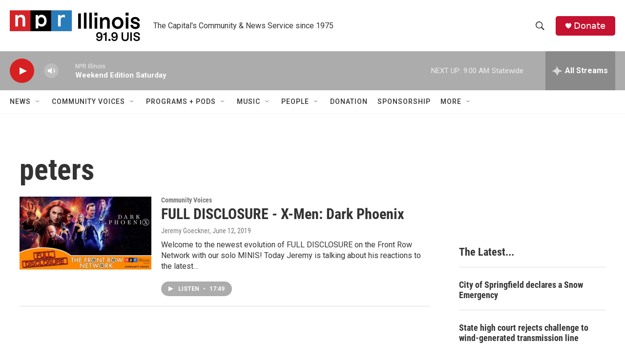

--- FILE ---
content_type: text/html; charset=utf-8
request_url: https://www.google.com/recaptcha/api2/aframe
body_size: 269
content:
<!DOCTYPE HTML><html><head><meta http-equiv="content-type" content="text/html; charset=UTF-8"></head><body><script nonce="H5AFxKV-aE8XSGq4Sg6fDw">/** Anti-fraud and anti-abuse applications only. See google.com/recaptcha */ try{var clients={'sodar':'https://pagead2.googlesyndication.com/pagead/sodar?'};window.addEventListener("message",function(a){try{if(a.source===window.parent){var b=JSON.parse(a.data);var c=clients[b['id']];if(c){var d=document.createElement('img');d.src=c+b['params']+'&rc='+(localStorage.getItem("rc::a")?sessionStorage.getItem("rc::b"):"");window.document.body.appendChild(d);sessionStorage.setItem("rc::e",parseInt(sessionStorage.getItem("rc::e")||0)+1);localStorage.setItem("rc::h",'1769265308222');}}}catch(b){}});window.parent.postMessage("_grecaptcha_ready", "*");}catch(b){}</script></body></html>